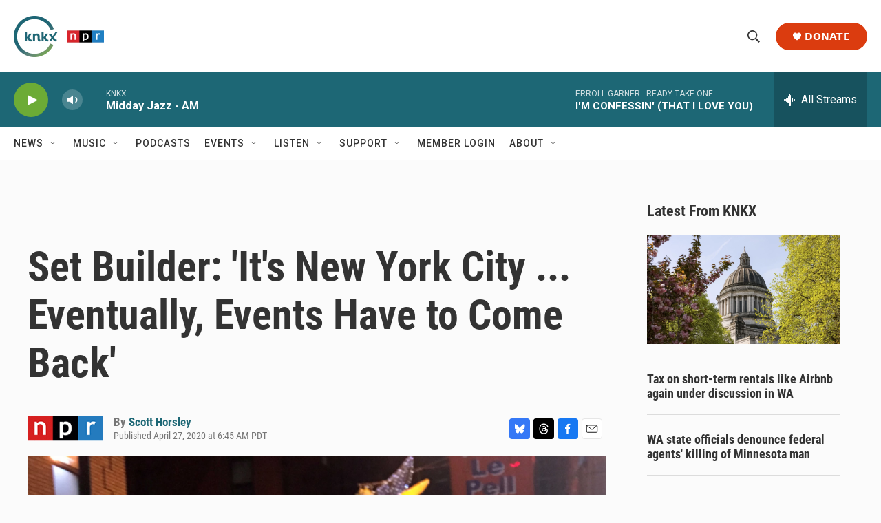

--- FILE ---
content_type: text/html; charset=utf-8
request_url: https://www.google.com/recaptcha/api2/aframe
body_size: 184
content:
<!DOCTYPE HTML><html><head><meta http-equiv="content-type" content="text/html; charset=UTF-8"></head><body><script nonce="fQ1Xbi8VTS35vBp7qyGvSw">/** Anti-fraud and anti-abuse applications only. See google.com/recaptcha */ try{var clients={'sodar':'https://pagead2.googlesyndication.com/pagead/sodar?'};window.addEventListener("message",function(a){try{if(a.source===window.parent){var b=JSON.parse(a.data);var c=clients[b['id']];if(c){var d=document.createElement('img');d.src=c+b['params']+'&rc='+(localStorage.getItem("rc::a")?sessionStorage.getItem("rc::b"):"");window.document.body.appendChild(d);sessionStorage.setItem("rc::e",parseInt(sessionStorage.getItem("rc::e")||0)+1);localStorage.setItem("rc::h",'1769621975947');}}}catch(b){}});window.parent.postMessage("_grecaptcha_ready", "*");}catch(b){}</script></body></html>